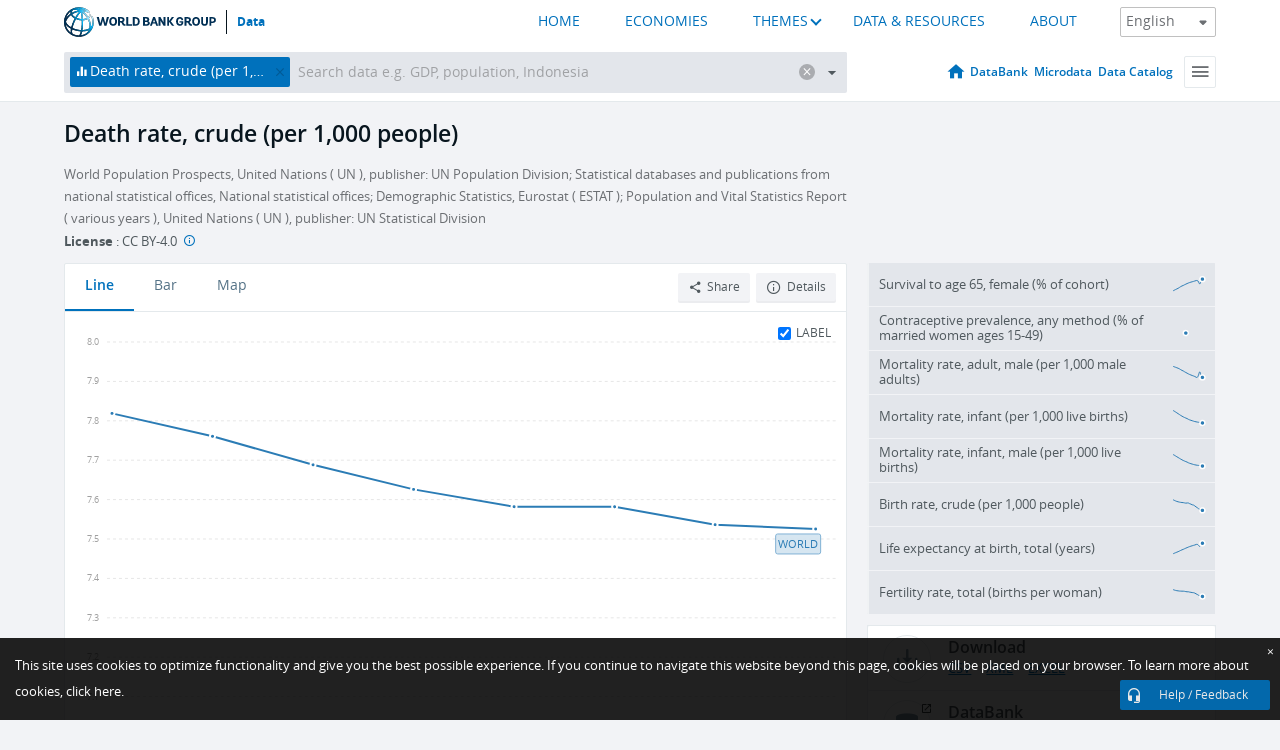

--- FILE ---
content_type: application/javascript; charset=utf-8
request_url: https://by2.uservoice.com/t2/136660/web/track.js?_=1768731483158&s=0&c=__uvSessionData0&d=eyJlIjp7InUiOiJodHRwczovL2RhdGEud29ybGRiYW5rLm9yZy9pbmRpY2F0b3IvU1AuRFlOLkNEUlQuSU4%2FZW5kPTIwMTcmc3RhcnQ9MjAxMCIsInIiOiIifX0%3D
body_size: 25
content:
__uvSessionData0({"uvts":"1dcf018e-5d33-4119-6866-bfb5dbb5d566"});